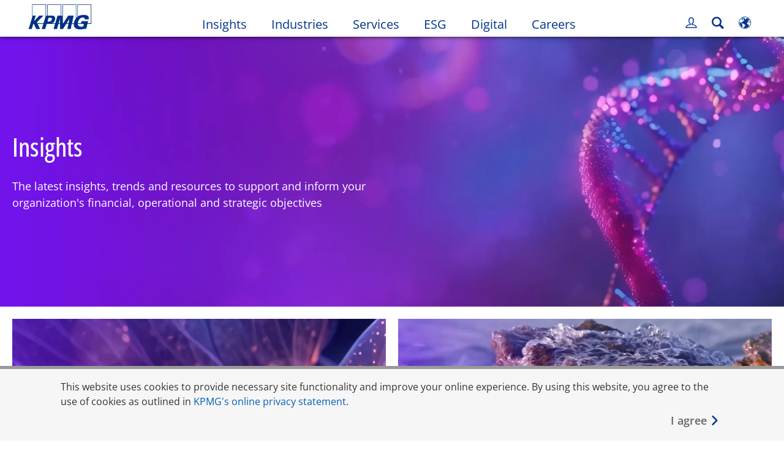

--- FILE ---
content_type: application/javascript
request_url: https://kpmg.com/etc/clientlibs/kpmgpublic/landingpagebanner/js/landingpagebanner-54b89f.js
body_size: -107
content:
define(["plus"],function(n){return function(e){window.kpmg.isMobile&&n(".banner-media,.banner-media img",e).css("min-height","auto"),n(document).trigger("template.loaded")}});